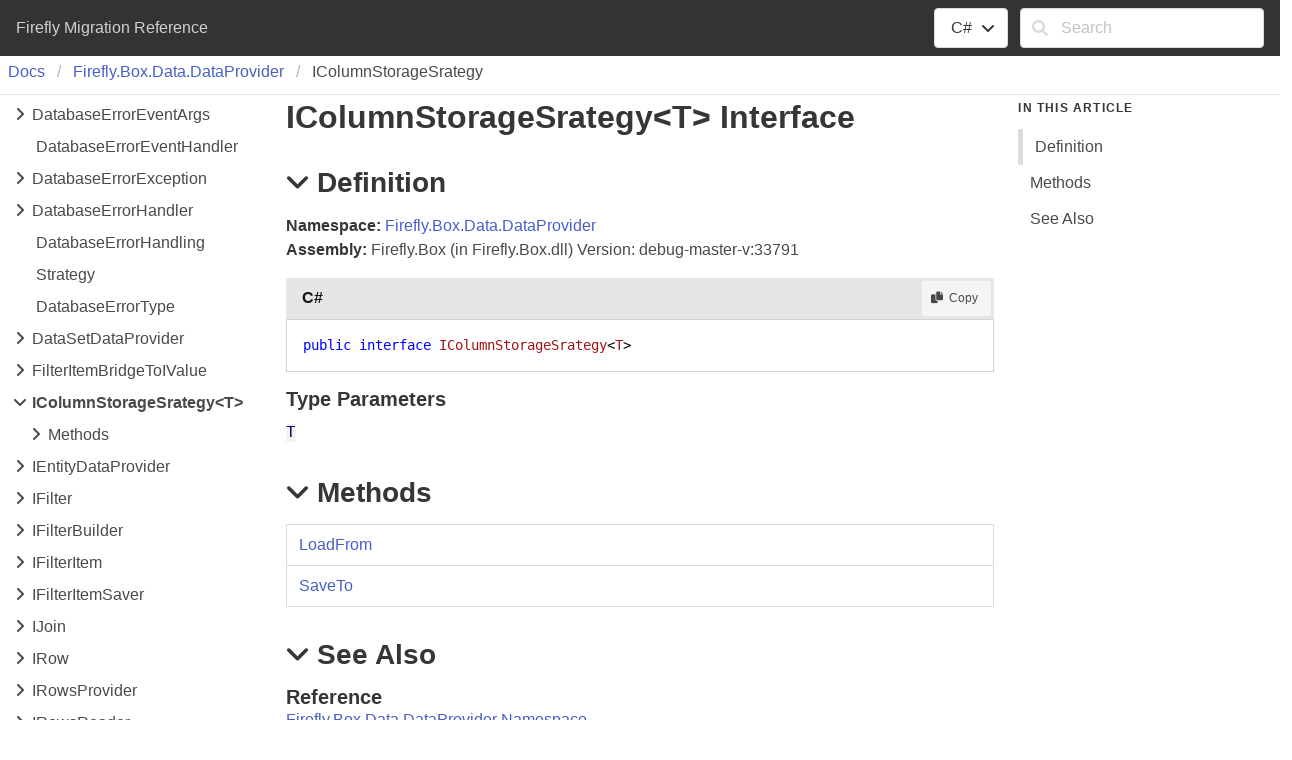

--- FILE ---
content_type: text/html; charset=utf-8
request_url: https://doc.fireflymigration.com/reference/html/T_Firefly_Box_Data_DataProvider_IColumnStorageSrategy_1.htm
body_size: 2209
content:
<!DOCTYPE html ><html lang="en-US"><head><meta charset="utf-8" /><meta name="viewport" content="width=device-width, initial-scale=1" /><link rel="shortcut icon" href="../icons/favicon.ico" /><link rel="stylesheet" href="../css/bulma.css" /><link rel="stylesheet" href="../css/font-awesome.min.css" /><link rel="stylesheet" href="../css/presentationStyle.css" /><link rel="stylesheet" href="../css/vs.min.css" /><script src="../scripts/jquery-3.5.1.min.js"></script><script src="../scripts/clipboard.min.js"></script><script src="../scripts/highlight.min.js"></script><script src="../scripts/presentationStyle.js"></script><title>IColumnStorageSrategy&lt;T&gt; Interface</title><meta name="Title" content="IColumnStorageSrategy&lt;T&gt;" /><meta name="Help.Id" content="T:Firefly.Box.Data.DataProvider.IColumnStorageSrategy`1" /><meta name="Help.ContentType" content="Reference" /><meta name="container" content="Firefly.Box.Data.DataProvider" /><meta name="guid" content="T_Firefly_Box_Data_DataProvider_IColumnStorageSrategy_1" /><meta name="tocFile" content="../toc/IDE.xml" /></head><body><div class="fixedLayout"><div id="Header" class="fixedHeader"><div class="pageHeader level mb-0 py-2 px-4"><div id="TitleContainer" class="level-left"><div id="DocumentationTitle" class="level-item">Firefly Migration Reference</div></div><div id="LangFilterSearchContainer" class="level-right"><div class="level-item"><div class="dropdown is-hoverable"><div class="dropdown-trigger"><button class="button" aria-haspopup="true" aria-controls="dropdown-menu"><span id="CurrentLanguage"></span><span class="icon is-small"><i class="fa fa-angle-down" aria-hidden="true"></i></span></button></div><div class="dropdown-menu" role="menu"><div id="LanguageSelections" class="dropdown-content"><a class="dropdown-item languageFilterItem" data-languageId="cs">C#</a><a class="dropdown-item languageFilterItem" data-languageId="vb">VB</a><a class="dropdown-item languageFilterItem" data-languageId="fs">F#</a></div></div></div></div><div class="level-item"><form id="SearchForm" action="#" onsubmit="TransferToSearchPage(); return false;"><div class="field"><div class="control has-icons-left"><input id="SearchTerms" class="input" type="text" maxlength="200" placeholder="Search" /><span class="icon is-small is-left"><i class="fa fa-search"></i></span><button id="SearchButton" type="submit" class="is-hidden"></button></div></div></form></div></div></div></div><div class="fixedContent"><nav class="breadcrumb my-1 px-2 border-bottom" role="navigation"><ul id="TopicBreadcrumbs" /></nav><div class="columns pl-5 pr-5 fixedContent"><div id="ShowHideTOCColumn" class="column is-hidden-tablet"><a id="ShowHideTOC">Show/Hide TOC</a></div><div id="TOCColumn" class="column is-hidden-mobile"><nav class="toc"><ul id="TableOfContents" class="toc-menu" /></nav></div><div id="TopicContent" class="column content is-7"><h1>IColumn<wbr />Storage<wbr />Srategy<span id="LSTE42A781C_0" data-languageSpecificText="cpp=&lt;|cs=&lt;|fs=&lt;|vb=(Of |nu=("></span><span class="typeparameter">T</span><span id="LSTE42A781C_1" data-languageSpecificText="cpp=&gt;|cs=&gt;|fs=&gt;|vb=)|nu=)"></span> Interface</h1><h2 class="quickLinkHeader"><span class="icon toggleSection" tabindex="0"><i class="fa fa-angle-down"></i></span>Definition</h2><div id="IDBSection"><strong>Namespace:</strong> <a href="N_Firefly_Box_Data_DataProvider.htm">Firefly.Box.Data.DataProvider</a><br /><strong>Assembly:</strong> Firefly.Box (in Firefly.Box.dll) Version: debug-master-v:33791<div class="codeSnippet" data-codeSnippetLanguage="cs"><div class="codeHeader"><span class="codeHeaderTitle">C#</span><span class="buttons"><button class="button is-small is-light copyCode" title="Copy"><span class="icon is-small"><i class="fa fa-copy"></i></span><span>Copy</span></button></span></div><div class="codePanel hljs"><pre xml:space="preserve"><code class="language-cs"><span class="keyword">public</span> <span class="keyword">interface</span> <span class="identifier">IColumnStorageSrategy</span>&lt;T&gt;
</code></pre></div></div><div class="codeSnippet is-hidden" data-codeSnippetLanguage="vb"><div class="codeHeader"><span class="codeHeaderTitle">VB</span><span class="buttons"><button class="button is-small is-light copyCode" title="Copy"><span class="icon is-small"><i class="fa fa-copy"></i></span><span>Copy</span></button></span></div><div class="codePanel hljs"><pre xml:space="preserve"><code class="language-vb"><span class="keyword">Public</span> <span class="keyword">Interface</span> <span class="identifier">IColumnStorageSrategy</span>(<span class="keyword">Of</span> T)</code></pre></div></div><div class="codeSnippet is-hidden" data-codeSnippetLanguage="fs"><div class="codeHeader"><span class="codeHeaderTitle">F#</span><span class="buttons"><button class="button is-small is-light copyCode" title="Copy"><span class="icon is-small"><i class="fa fa-copy"></i></span><span>Copy</span></button></span></div><div class="codePanel hljs"><pre xml:space="preserve"><code class="language-fs"><span class="keyword">type</span> <span class="identifier">IColumnStorageSrategy</span>&lt;'T&gt; = <span class="keyword">interface</span> <span class="keyword">end</span></code></pre></div></div><h4>Type Parameters</h4><dl><dt class="has-text-weight-normal"><span class="parameter">T</span></dt><dd /></dl></div><h2 class="quickLinkHeader"><span class="icon toggleSection" tabindex="0"><i class="fa fa-angle-down"></i></span>Methods</h2><div id="IDAFASection"><table id="MethodList" class="table is-hoverable"><tr><td><a href="M_Firefly_Box_Data_DataProvider_IColumnStorageSrategy_1_LoadFrom.htm">LoadFrom</a></td><td> </td></tr><tr><td><a href="M_Firefly_Box_Data_DataProvider_IColumnStorageSrategy_1_SaveTo.htm">SaveTo</a></td><td> </td></tr></table></div><h2 class="quickLinkHeader"><span class="icon toggleSection" tabindex="0"><i class="fa fa-angle-down"></i></span>See Also</h2><div id="seeAlsoSection"><h4>Reference</h4><div><a href="N_Firefly_Box_Data_DataProvider.htm">Firefly.Box.Data.DataProvider Namespace</a></div></div></div><div id="InThisArticleColumn" class="column is-hidden-mobile"><nav class="menu sticky is-hidden"><p class="menu-label"><strong>In This Article</strong></p><ul id="InThisArticleMenu" class="menu-list"><li><a class="quickLink">Definition</a></li><li><a class="quickLink">Methods</a></li><li><a class="quickLink">See Also</a></li></ul></nav></div></div></div><footer id="PageFooter" class="footer border-top py-3 fixedFooter"><div class="columns"><div class="column"><p><a href="www.fireflymigration.com" target="_blank" rel="noopener noreferrer">Copyright Firefly ltd</a></p><div class="feedbackLink">Send comments on this topic to
        <a id="HT_MailLink" href="mailto:info%40fireflymigration.com?Subject=Firefly%20Migration%20Reference">Send comments on this topic to</a></div>
        <script type="text/javascript">
        var HT_mailLink = document.getElementById("HT_MailLink");
        HT_mailLink.href += ": " + document.title + "\u0026body=" + encodeURIComponent("Your feedback is used to improve the documentation and the product. Your e-mail address will not be used for any other purpose and is disposed of after the issue you report is resolved. While working to resolve the issue that you report, you may be contacted via e-mail to get further details or clarification on the feedback you sent. After the issue you report has been addressed, you may receive an e-mail to let you know that your feedback has been addressed.");
        </script> 
				</div><div class="column"> 
				</div></div></footer></div><script>$(function(){
SetDefaultLanguage("cs");
LoadTocFile(null, null);
InitializeQuickLinks();

$(".toggleSection" ).click(function () {
    SectionExpandCollapse(this);
});

$(".toggleSection").keypress(function () {
    SectionExpandCollapseCheckKey(this, event)
});
hljs.highlightAll();
});</script></body></html>

--- FILE ---
content_type: application/xml
request_url: https://doc.fireflymigration.com/reference/toc/IDIE.xml?_=1768719612463
body_size: -152
content:
<?xml version="1.0" encoding="utf-8"?><toc><breadcrumbs><li><a href="N_Firefly_Box.htm">Docs</a></li><li><a href="N_Firefly_Box_Data_DataProvider.htm">Firefly.<wbr />Box.<wbr />Data.<wbr />Data<wbr />Provider</a></li><li><a href="T_Firefly_Box_Data_DataProvider_IColumnStorageSrategy_1.htm">IColumn<wbr />Storage<wbr />Srategy&lt;T&gt;</a></li></breadcrumbs><tocItems><li><a id="Methods_T_Firefly_Box_Data_DataProvider_IColumnStorageSrategy_1" class="has-submenu" href="Methods_T_Firefly_Box_Data_DataProvider_IColumnStorageSrategy_1.htm"><span data-tocFile="../toc/IDAIE.xml" class="icon toggle" onclick="ToggleExpandCollapse(this); return false;"><i class="fa fa-angle-right"> </i></span>Methods</a><ul class="toc-menu is-hidden"> </ul></li></tocItems></toc>

--- FILE ---
content_type: application/xml
request_url: https://doc.fireflymigration.com/reference/toc/IDE.xml?_=1768719612462
body_size: 382
content:
<?xml version="1.0" encoding="utf-8"?><toc><breadcrumbs><li><a href="N_Firefly_Box.htm">Docs</a></li><li><a href="N_Firefly_Box_Data_DataProvider.htm">Firefly.<wbr />Box.<wbr />Data.<wbr />Data<wbr />Provider</a></li></breadcrumbs><tocItems><li><a id="T_Firefly_Box_Data_DataProvider_DatabaseErrorEventArgs" class="has-submenu" href="T_Firefly_Box_Data_DataProvider_DatabaseErrorEventArgs.htm"><span data-tocFile="../toc/IDAE.xml" class="icon toggle" onclick="ToggleExpandCollapse(this); return false;"><i class="fa fa-angle-right"> </i></span>Database<wbr />Error<wbr />Event<wbr />Args</a><ul class="toc-menu is-hidden"> </ul></li><li><a id="T_Firefly_Box_Data_DataProvider_DatabaseErrorEventHandler" href="T_Firefly_Box_Data_DataProvider_DatabaseErrorEventHandler.htm">Database<wbr />Error<wbr />Event<wbr />Handler</a></li><li><a id="T_Firefly_Box_Data_DataProvider_DatabaseErrorException" class="has-submenu" href="T_Firefly_Box_Data_DataProvider_DatabaseErrorException.htm"><span data-tocFile="../toc/IDCE.xml" class="icon toggle" onclick="ToggleExpandCollapse(this); return false;"><i class="fa fa-angle-right"> </i></span>Database<wbr />Error<wbr />Exception</a><ul class="toc-menu is-hidden"> </ul></li><li><a id="T_Firefly_Box_Data_DataProvider_DatabaseErrorHandler" class="has-submenu" href="T_Firefly_Box_Data_DataProvider_DatabaseErrorHandler.htm"><span data-tocFile="../toc/IDDE.xml" class="icon toggle" onclick="ToggleExpandCollapse(this); return false;"><i class="fa fa-angle-right"> </i></span>Database<wbr />Error<wbr />Handler</a><ul class="toc-menu is-hidden"> </ul></li><li><a id="T_Firefly_Box_Data_DataProvider_DatabaseErrorHandlingStrategy" href="T_Firefly_Box_Data_DataProvider_DatabaseErrorHandlingStrategy.htm">Database<wbr />Error<wbr />Handling<wbr />Strategy</a></li><li><a id="T_Firefly_Box_Data_DataProvider_DatabaseErrorType" href="T_Firefly_Box_Data_DataProvider_DatabaseErrorType.htm">Database<wbr />Error<wbr />Type</a></li><li><a id="T_Firefly_Box_Data_DataProvider_DataSetDataProvider" class="has-submenu" href="T_Firefly_Box_Data_DataProvider_DataSetDataProvider.htm"><span data-tocFile="../toc/IDGE.xml" class="icon toggle" onclick="ToggleExpandCollapse(this); return false;"><i class="fa fa-angle-right"> </i></span>Data<wbr />Set<wbr />Data<wbr />Provider</a><ul class="toc-menu is-hidden"> </ul></li><li><a id="T_Firefly_Box_Data_DataProvider_FilterItemBridgeToIValue" class="has-submenu" href="T_Firefly_Box_Data_DataProvider_FilterItemBridgeToIValue.htm"><span data-tocFile="../toc/IDHE.xml" class="icon toggle" onclick="ToggleExpandCollapse(this); return false;"><i class="fa fa-angle-right"> </i></span>Filter<wbr />Item<wbr />Bridge<wbr />To<wbr />IValue</a><ul class="toc-menu is-hidden"> </ul></li><li><a id="T_Firefly_Box_Data_DataProvider_IColumnStorageSrategy_1" class="has-submenu" href="T_Firefly_Box_Data_DataProvider_IColumnStorageSrategy_1.htm"><span data-tocFile="../toc/IDIE.xml" class="icon toggle" onclick="ToggleExpandCollapse(this); return false;"><i class="fa fa-angle-right"> </i></span>IColumn<wbr />Storage<wbr />Srategy&lt;T&gt;</a><ul class="toc-menu is-hidden"> </ul></li><li><a id="T_Firefly_Box_Data_DataProvider_IEntityDataProvider" class="has-submenu" href="T_Firefly_Box_Data_DataProvider_IEntityDataProvider.htm"><span data-tocFile="../toc/IDJE.xml" class="icon toggle" onclick="ToggleExpandCollapse(this); return false;"><i class="fa fa-angle-right"> </i></span>IEntity<wbr />Data<wbr />Provider</a><ul class="toc-menu is-hidden"> </ul></li><li><a id="T_Firefly_Box_Data_DataProvider_IFilter" class="has-submenu" href="T_Firefly_Box_Data_DataProvider_IFilter.htm"><span data-tocFile="../toc/IDKE.xml" class="icon toggle" onclick="ToggleExpandCollapse(this); return false;"><i class="fa fa-angle-right"> </i></span>IFilter</a><ul class="toc-menu is-hidden"> </ul></li><li><a id="T_Firefly_Box_Data_DataProvider_IFilterBuilder" class="has-submenu" href="T_Firefly_Box_Data_DataProvider_IFilterBuilder.htm"><span data-tocFile="../toc/IDLE.xml" class="icon toggle" onclick="ToggleExpandCollapse(this); return false;"><i class="fa fa-angle-right"> </i></span>IFilter<wbr />Builder</a><ul class="toc-menu is-hidden"> </ul></li><li><a id="T_Firefly_Box_Data_DataProvider_IFilterItem" class="has-submenu" href="T_Firefly_Box_Data_DataProvider_IFilterItem.htm"><span data-tocFile="../toc/IDME.xml" class="icon toggle" onclick="ToggleExpandCollapse(this); return false;"><i class="fa fa-angle-right"> </i></span>IFilter<wbr />Item</a><ul class="toc-menu is-hidden"> </ul></li><li><a id="T_Firefly_Box_Data_DataProvider_IFilterItemSaver" class="has-submenu" href="T_Firefly_Box_Data_DataProvider_IFilterItemSaver.htm"><span data-tocFile="../toc/IDNE.xml" class="icon toggle" onclick="ToggleExpandCollapse(this); return false;"><i class="fa fa-angle-right"> </i></span>IFilter<wbr />Item<wbr />Saver</a><ul class="toc-menu is-hidden"> </ul></li><li><a id="T_Firefly_Box_Data_DataProvider_IJoin" class="has-submenu" href="T_Firefly_Box_Data_DataProvider_IJoin.htm"><span data-tocFile="../toc/IDOE.xml" class="icon toggle" onclick="ToggleExpandCollapse(this); return false;"><i class="fa fa-angle-right"> </i></span>IJoin</a><ul class="toc-menu is-hidden"> </ul></li><li><a id="T_Firefly_Box_Data_DataProvider_IRow" class="has-submenu" href="T_Firefly_Box_Data_DataProvider_IRow.htm"><span data-tocFile="../toc/IDPE.xml" class="icon toggle" onclick="ToggleExpandCollapse(this); return false;"><i class="fa fa-angle-right"> </i></span>IRow</a><ul class="toc-menu is-hidden"> </ul></li><li><a id="T_Firefly_Box_Data_DataProvider_IRowsProvider" class="has-submenu" href="T_Firefly_Box_Data_DataProvider_IRowsProvider.htm"><span data-tocFile="../toc/IDQE.xml" class="icon toggle" onclick="ToggleExpandCollapse(this); return false;"><i class="fa fa-angle-right"> </i></span>IRows<wbr />Provider</a><ul class="toc-menu is-hidden"> </ul></li><li><a id="T_Firefly_Box_Data_DataProvider_IRowsReader" class="has-submenu" href="T_Firefly_Box_Data_DataProvider_IRowsReader.htm"><span data-tocFile="../toc/IDRE.xml" class="icon toggle" onclick="ToggleExpandCollapse(this); return false;"><i class="fa fa-angle-right"> </i></span>IRows<wbr />Reader</a><ul class="toc-menu is-hidden"> </ul></li><li><a id="T_Firefly_Box_Data_DataProvider_IRowsReaderProviderBridgeToNormalReader" class="has-submenu" href="T_Firefly_Box_Data_DataProvider_IRowsReaderProviderBridgeToNormalReader.htm"><span data-tocFile="../toc/IDSE.xml" class="icon toggle" onclick="ToggleExpandCollapse(this); return false;"><i class="fa fa-angle-right"> </i></span>IRows<wbr />Reader<wbr />Provider<wbr />Bridge<wbr />To<wbr />Normal<wbr />Reader</a><ul class="toc-menu is-hidden"> </ul></li><li><a id="T_Firefly_Box_Data_DataProvider_IRowsSource" class="has-submenu" href="T_Firefly_Box_Data_DataProvider_IRowsSource.htm"><span data-tocFile="../toc/IDTE.xml" class="icon toggle" onclick="ToggleExpandCollapse(this); return false;"><i class="fa fa-angle-right"> </i></span>IRows<wbr />Source</a><ul class="toc-menu is-hidden"> </ul></li><li><a id="T_Firefly_Box_Data_DataProvider_IRowStorage" class="has-submenu" href="T_Firefly_Box_Data_DataProvider_IRowStorage.htm"><span data-tocFile="../toc/IDUE.xml" class="icon toggle" onclick="ToggleExpandCollapse(this); return false;"><i class="fa fa-angle-right"> </i></span>IRow<wbr />Storage</a><ul class="toc-menu is-hidden"> </ul></li><li><a id="T_Firefly_Box_Data_DataProvider_ITransaction" class="has-submenu" href="T_Firefly_Box_Data_DataProvider_ITransaction.htm"><span data-tocFile="../toc/IDVE.xml" class="icon toggle" onclick="ToggleExpandCollapse(this); return false;"><i class="fa fa-angle-right"> </i></span>ITransaction</a><ul class="toc-menu is-hidden"> </ul></li><li><a id="T_Firefly_Box_Data_DataProvider_IValue" class="has-submenu" href="T_Firefly_Box_Data_DataProvider_IValue.htm"><span data-tocFile="../toc/IDWE.xml" class="icon toggle" onclick="ToggleExpandCollapse(this); return false;"><i class="fa fa-angle-right"> </i></span>IValue</a><ul class="toc-menu is-hidden"> </ul></li><li><a id="T_Firefly_Box_Data_DataProvider_IValueLoader" class="has-submenu" href="T_Firefly_Box_Data_DataProvider_IValueLoader.htm"><span data-tocFile="../toc/IDXE.xml" class="icon toggle" onclick="ToggleExpandCollapse(this); return false;"><i class="fa fa-angle-right"> </i></span>IValue<wbr />Loader</a><ul class="toc-menu is-hidden"> </ul></li><li><a id="T_Firefly_Box_Data_DataProvider_IValueSaver" class="has-submenu" href="T_Firefly_Box_Data_DataProvider_IValueSaver.htm"><span data-tocFile="../toc/IDYE.xml" class="icon toggle" onclick="ToggleExpandCollapse(this); return false;"><i class="fa fa-angle-right"> </i></span>IValue<wbr />Saver</a><ul class="toc-menu is-hidden"> </ul></li></tocItems></toc>

--- FILE ---
content_type: application/javascript; charset=utf-8
request_url: https://doc.fireflymigration.com/reference/scripts/presentationStyle.js
body_size: 5495
content:
//===============================================================================================================
// System  : Sandcastle Help File Builder
// File    : presentationStyle.js
// Author  : Eric Woodruff  (Eric@EWoodruff.us)
// Updated : 08/13/2022
// Note    : Copyright 2014-2022, Eric Woodruff, All rights reserved
//           Portions Copyright 2010-2022 Microsoft, All rights reserved
//
// This file contains the methods necessary to implement the language filtering, collapsible section, and
// copy to clipboard options.
//
// This code is published under the Microsoft Public License (Ms-PL).  A copy of the license should be
// distributed with the code and can be found at the project website: https://GitHub.com/EWSoftware/SHFB.  This
// notice, the author's name, and all copyright notices must remain intact in all applications, documentation,
// and source files.
//
//    Date     Who  Comments
// ==============================================================================================================
// 05/04/2014  EFW  Created the code based on the MS Help Viewer script
//===============================================================================================================

// Ignore Spelling: fti json

//===============================================================================================================
// This section contains the methods used to implement the language filter

// The IDs of language-specific text (LST) spans are used as dictionary keys so that we can get access to the
// spans and update them when the user selects a different language in the language filter.  The values of the
// dictionary objects are pipe separated language-specific attributes (lang1=value|lang2=value|lang3=value).
// The language ID can be specific (cs, vb, cpp, etc.) or may be a neutral entry (nu) which specifies text
// common to multiple languages.  If a language is not present and there is no neutral entry, the span is hidden
// for all languages to which it does not apply.
var allLSTSetIds = new Object();

var clipboardHandler = null;

// Set the default language
function SetDefaultLanguage(defaultLanguage)
{
    // Create the clipboard handler
    if(typeof (Clipboard) === "function")
    {
        clipboardHandler = new ClipboardJS('.copyCode',
            {
                text: function (trigger)
                {
                    var codePanel = trigger.parentElement.parentElement;

                    if(codePanel === null || typeof(codePanel) === "undefined")
                        return "";

                    if($(codePanel).hasClass("codeHeader"))
                        codePanel = codePanel.parentElement;

                    codePanel = $(codePanel).find("code");

                    if(codePanel === null || typeof(codePanel) === "undefined")
                        return "";

                    // Toggle the icon briefly to show success
                    var iEl = $(trigger).children("span").children("i");

                    if(iEl.length !== 0)
                    {
                        $(iEl).removeClass("fa-copy").addClass("fa-check");

                        setTimeout(function ()
                        {
                            $(iEl).removeClass("fa-check").addClass("fa-copy");
                        }, 500);
                    }

                    return $(codePanel).text();
                }
            });
    }

    // Connect the language filter items to their event handler
    $(".languageFilterItem").click(function ()
    {
        SelectLanguage(this);
    });

    // Add language-specific text spans on startup.  We can't tell for sure if there are any as some
    // may be added after transformation by other components.
    $("span[data-languageSpecificText]").each(function ()
    {
        allLSTSetIds[this.id] = $(this).attr("data-languageSpecificText");
    });

    if(typeof (defaultLanguage) === "undefined" || defaultLanguage === null || defaultLanguage.trim() === "")
        defaultLanguage = "cs";

    var language = localStorage.getItem("SelectedLanguage");

    if(language === null)
        language = defaultLanguage;

    var languageFilterItem = $("[data-languageId=" + language + "]")[0]
    var currentLanguage = document.getElementById("CurrentLanguage");

    currentLanguage.innerText = languageFilterItem.innerText;

    SetSelectedLanguage(language);
}

// This is called by the language filter items to change the selected language
function SelectLanguage(languageFilterItem)
{
    var currentLanguage = document.getElementById("CurrentLanguage");

    currentLanguage.innerText = languageFilterItem.innerText;

    var language = $(languageFilterItem).attr("data-languageId");

    localStorage.setItem("SelectedLanguage", language);

    SetSelectedLanguage(language);
}

// This function executes when setting the default language and selecting a language option from the language
// filter dropdown.  The parameter is the user chosen programming language.
function SetSelectedLanguage(language)
{
    // If LST exists on the page, set the LST to show the user selected programming language
    for(var lstMember in allLSTSetIds)
    {
        var devLangSpan = document.getElementById(lstMember);

        if(devLangSpan !== null)
        {
            // There may be a carriage return before the LST span in the content so the replace function below
            // is used to trim the whitespace at the end of the previous node of the current LST node.
            if(devLangSpan.previousSibling !== null && devLangSpan.previousSibling.nodeValue !== null)
                devLangSpan.previousSibling.nodeValue = devLangSpan.previousSibling.nodeValue.replace(/[\r\n]+$/, "");

            var langs = allLSTSetIds[lstMember].split("|");
            var k = 0;
            var keyValue;

            while(k < langs.length)
            {
                keyValue = langs[k].split("=");

                if(keyValue[0] === language)
                {
                    devLangSpan.innerHTML = keyValue[1];
                    break;
                }

                k++;
            }

            // If not found, default to the neutral language.  If there is no neutral language entry, clear the
            // content to hide it.
            if(k >= langs.length)
            {
                if(language !== "nu")
                {
                    k = 0;

                    while(k < langs.length)
                    {
                        keyValue = langs[k].split("=");

                        if(keyValue[0] === "nu")
                        {
                            devLangSpan.innerHTML = keyValue[1];
                            break;
                        }

                        k++;
                    }
                }

                if(k >= langs.length)
                    devLangSpan.innerHTML = "";
            }
        }
    }

    // If code snippet groups exist, set the current language for them
    $("div[data-codeSnippetLanguage]").each(function ()
    {
        if($(this).attr("data-codeSnippetLanguage") === language)
        {
            $(this).removeClass("is-hidden");
        }
        else
        {
            $(this).addClass("is-hidden");
        }
    });
}

//===============================================================================================================
// In This Article navigation aid methods

var headerPositions = [], headerElements = [];
var quickLinks = null;

// Get the positions of the quick link header elements and set up the In This Article navigation links to
// scroll the section into view when clicked and get highlighted when the related section scrolls into view.
function InitializeQuickLinks()
{
    var sectionList = $("#InThisArticleMenu")[0];

    $(".quickLinkHeader").each(function ()
    {
        headerPositions.push(this.getBoundingClientRect().top);
        headerElements.push(this);
    });

    if(headerElements.length !== 0)
    {
        sectionList.parentElement.classList.remove("is-hidden");
        quickLinks = $(".quickLink");

        $(quickLinks[0]).addClass("is-active-quickLink");

        for(var i = 0; i < quickLinks.length; i++)
        {
            quickLinks[i].addEventListener("click", function (event)
            {
                document.removeEventListener("scroll", QuickLinkScrollHandler, true);

                for(i = 0; i < quickLinks.length; i++)
                {
                    if(quickLinks[i] === this)
                        headerElements[i].scrollIntoView();

                    quickLinks[i].classList.remove("is-active-quickLink");
                }

                this.classList.add("is-active-quickLink");

                setTimeout(function ()
                {
                    document.addEventListener("scroll", QuickLinkScrollHandler, true);
                }, 600);
            });
        }

        document.addEventListener("scroll", QuickLinkScrollHandler, true);
    }
}

// Highlight the nearest quick link as the document scrolls
function QuickLinkScrollHandler()
{
    currentScrollPosition = document.documentElement.scrollTop;
    var i = 0;

    while(i < headerPositions.length - 1)
    {
        if(currentScrollPosition <= headerPositions[i + 1])
            break;

        i++;
    }

    if(i >= headerPositions.length)
        i = headerPositions.length  - 1;

    var currentActive = document.getElementsByClassName("is-active-quickLink")[0];

    if(currentActive !== undefined)
        currentActive.classList.remove("is-active-quickLink");

    quickLinks[i].classList.add("is-active-quickLink");
}

//===============================================================================================================
// Collapsible section methods

// Expand or collapse a topic section
function SectionExpandCollapse(item)
{
    var section = item.parentElement.nextElementSibling;

    if(section !== null)
    {
        $(item).toggleClass("toggleCollapsed");

        if(section.style.display === "")
            section.style.display = "none";
        else
            section.style.display = "";
    }
}

// Expand or collapse a topic section when it has the focus and Enter is hit
function SectionExpandCollapseCheckKey(item, togglePrefix, eventArgs)
{
    if(eventArgs.keyCode === 13)
        SectionExpandCollapse(item);
}

//===============================================================================================================
// This section contains the methods necessary to implement the TOC and search functionality.

// Toggle a TOC entry between its collapsed and expanded state loading the child elements if necessary
function ToggleExpandCollapse(item)
{
    $(item).toggleClass("toggleExpanded");

    if($(item).parent().next().children().length === 0)
    {
        LoadTocFile($(item).attr("data-tocFile"), $(item).parent().next());
    }

    $(item).parent().next().toggleClass("is-hidden");
}

// Load a TOC fragment file and add it to the page's TOC
function LoadTocFile(tocFile, parentElement)
{
    var selectedTopicId = null;

    if(tocFile === null)
    {
        $("#ShowHideTOC").click(function () {
            $("#TOCColumn").toggleClass("is-hidden-mobile");
        });

        tocFile = $("meta[name='tocFile']").attr("content");
        selectedTopicId = $("meta[name='guid']").attr("content");
    }

    $.ajax({
        url: tocFile,
        cache: false,
        async: true,
        dataType: "xml",
        success: function (data)
        {
            ParentTocElement(parentElement, selectedTopicId, data);
        }
    });
}

// Parent the TOC elements to the given element.  If null, the elements represent the root TOC for the page and
// it will also set the breadcrumb trail.
function ParentTocElement(parentElement, selectedTopicId, tocElements)
{
    var toc = $(tocElements).find("tocItems").html();

    if(parentElement === null)
    {
        var topicTitle = $("meta[name='Title']").attr("content");

        $("#TopicBreadcrumbs").append($(tocElements).find("breadcrumbs").html());
        $("#TopicBreadcrumbs").append($("<li><p>" + topicTitle + "</p></li>"));
        $("#TableOfContents").append(toc);
    }
    else
        parentElement.append(toc);

    if(selectedTopicId !== null)
    {
        var selectedEntry = $("#" + selectedTopicId);

        $(selectedEntry).addClass("is-active");

        if($(selectedEntry).next().children().length === 0 && $(selectedEntry).children().length !== 0 &&
          $(selectedEntry).children()[0].nodeName === "SPAN")
        {
            ToggleExpandCollapse($(selectedEntry).children()[0]);
        }
    }
}

// Search method (0 = To be determined, 1 = ASPX, 2 = PHP, anything else = client-side script
var searchMethod = 0;

// Transfer to the search page from a topic
function TransferToSearchPage()
{
    var searchText = document.getElementById("SearchTerms").value.trim();

    if(searchText.length !== 0)
        document.location.replace(encodeURI("../search.html?SearchText=" + searchText));
}

// Initiate a search when the search page loads
function OnSearchPageLoad()
{
    var queryString = decodeURI(document.location.search);

    if(queryString !== "")
    {
        var idx, options = queryString.split(/[?=&]/);

        for(idx = 0; idx < options.length; idx++)
        {
            if(options[idx] === "SearchText" && idx + 1 < options.length)
            {
                document.getElementById("txtSearchText").value = options[idx + 1];
                PerformSearch();
                break;
            }
        }
    }
}

// Perform a search using the best available method
function PerformSearch()
{
    var searchText = document.getElementById("txtSearchText").value;
    var sortByTitle = document.getElementById("chkSortByTitle").checked;
    var searchResults = document.getElementById("searchResults");

    if(searchText.length === 0)
    {
        searchResults.innerHTML = "<strong>Nothing found</strong>";
        return;
    }

    searchResults.innerHTML = "Searching...";

    // Determine the search method if not done already.  The ASPX and PHP searches are more efficient as they
    // run asynchronously server-side.  If they can't be used, it defaults to the client-side script below which
    // will work but has to download the index files.  For large help sites, this can be inefficient.
    if(searchMethod === 0)
        searchMethod = DetermineSearchMethod();

    if(searchMethod === 1)
    {
        $.ajax({
            type: "GET",
            url: encodeURI("SearchHelp.aspx?Keywords=" + searchText + "&SortByTitle=" + sortByTitle),
            cache: false,
            success: function (html)
            {
                searchResults.innerHTML = html;
            }
        });

        return;
    }

    if(searchMethod === 2)
    {
        $.ajax({
            type: "GET",
            url: encodeURI("SearchHelp.php?Keywords=" + searchText + "&SortByTitle=" + sortByTitle),
            cache: false,
            success: function (html)
            {
                searchResults.innerHTML = html;
            }
        });

        return;
    }

    // Parse the keywords
    var keywords = ParseKeywords(searchText);

    // Get the list of files.  We'll be getting multiple files so we need to do this synchronously.
    var fileList = [];

    $.ajax({
        type: "GET",
        url: "fti/FTI_Files.json",
        cache: false,
        dataType: "json",
        async: false,
        success: function (data)
        {
            $.each(data, function (key, val)
            {
                fileList[key] = val;
            });
        }
    });

    var letters = [];
    var wordDictionary = {};
    var wordNotFound = false;

    // Load the keyword files for each keyword starting letter
    for(var idx = 0; idx < keywords.length && !wordNotFound; idx++)
    {
        var letter = keywords[idx].substring(0, 1);

        if($.inArray(letter, letters) === -1)
        {
            letters.push(letter);

            $.ajax({
                type: "GET",
                url: "fti/FTI_" + letter.charCodeAt(0) + ".json",
                cache: false,
                dataType: "json",
                async: false,
                success: function (data)
                {
                    var wordCount = 0;

                    $.each(data, function (key, val)
                    {
                        wordDictionary[key] = val;
                        wordCount++;
                    });

                    if(wordCount === 0)
                        wordNotFound = true;
                }
            });
        }
    }

    if(wordNotFound)
        searchResults.innerHTML = "<strong>Nothing found</strong>";
    else
        searchResults.innerHTML = SearchForKeywords(keywords, fileList, wordDictionary, sortByTitle);
}

// Determine the search method by seeing if the ASPX or PHP search pages are present and working
function DetermineSearchMethod()
{
    var method = 3;

    try
    {
        $.ajax({
            type: "GET",
            url: "SearchHelp.aspx",
            cache: false,
            async: false,
            success: function (html)
            {
                if(html.substring(0, 8) === "<strong>")
                    method = 1;
            }
        });

        if(method === 3)
            $.ajax({
                type: "GET",
                url: "SearchHelp.php",
                cache: false,
                async: false,
                success: function (html)
                {
                    if(html.substring(0, 8) === "<strong>")
                        method = 2;
                }
            });
    }
    catch(e)
    {
        // Ignore exceptions
    }

    return method;
}

// Split the search text up into keywords
function ParseKeywords(keywords)
{
    var keywordList = [];
    var checkWord;
    var words = keywords.split(/[\s!@#$%^&*()\-=+[\]{}\\|<>;:'",.<>/?`~]+/);

    for(var idx = 0; idx < words.length; idx++)
    {
        checkWord = words[idx].toLowerCase();

        if(checkWord.length >= 2)
        {
            var charCode = checkWord.charCodeAt(0);

            if((charCode < 48 || charCode > 57) && $.inArray(checkWord, keywordList) === -1)
                keywordList.push(checkWord);
        }
    }

    return keywordList;
}

// Search for keywords and generate a block of HTML containing the results
function SearchForKeywords(keywords, fileInfo, wordDictionary, sortByTitle)
{
    var matches = [], matchingFileIndices = [], rankings = [];
    var isFirst = true;
    var idx;

    for(idx = 0; idx < keywords.length; idx++)
    {
        var word = keywords[idx];
        var occurrences = wordDictionary[word];

        // All keywords must be found
        if(occurrences === null)
            return "<strong>Nothing found</strong>";

        matches[word] = occurrences;
        var occurrenceIndices = [];

        // Get a list of the file indices for this match.  These are 64-bit numbers but JavaScript only does
        // bit shifts on 32-bit values so we divide by 2^16 to get the same effect as ">> 16" and use floor()
        // to truncate the result.
        for(var ind in occurrences)
            occurrenceIndices.push(Math.floor(occurrences[ind] / Math.pow(2, 16)));

        if(isFirst)
        {
            isFirst = false;

            for(var matchInd in occurrenceIndices)
                matchingFileIndices.push(occurrenceIndices[matchInd]);
        }
        else
        {
            // After the first match, remove files that do not appear for all found keywords
            for(var checkIdx = 0; checkIdx < matchingFileIndices.length; checkIdx++)
            {
                if($.inArray(matchingFileIndices[checkIdx], occurrenceIndices) === -1)
                {
                    matchingFileIndices.splice(checkIdx, 1);
                    checkIdx--;
                }
            }
        }
    }

    if(matchingFileIndices.length === 0)
        return "<strong>Nothing found</strong>";

    // Rank the files based on the number of times the words occurs
    for(var fileIdx = 0; fileIdx < matchingFileIndices.length; fileIdx++)
    {
        // Split out the title, filename, and word count
        var matchingIdx = matchingFileIndices[fileIdx];
        var fileIndex = fileInfo[matchingIdx].split(/\0/);

        var title = fileIndex[0];
        var filename = fileIndex[1];
        var wordCount = parseInt(fileIndex[2]);
        var matchCount = 0;

        for(idx = 0; idx < keywords.length; idx++)
        {
            occurrences = matches[keywords[idx]];

            for(var ind2 in occurrences)
            {
                var entry = occurrences[ind2];

                // These are 64-bit numbers but JavaScript only does bit shifts on 32-bit values so we divide
                // by 2^16 to get the same effect as ">> 16" and use floor() to truncate the result.
                if(Math.floor(entry / Math.pow(2, 16)) === matchingIdx)
                    matchCount += (entry & 0xFFFF);
            }
        }

        rankings.push({ Filename: filename, PageTitle: title, Rank: matchCount * 1000 / wordCount });

        if(rankings.length > 99)
            break;
    }

    rankings.sort(function (x, y)
    {
        if(!sortByTitle)
            return y.Rank - x.Rank;

        return x.PageTitle.localeCompare(y.PageTitle);
    });

    // Format and return the results
    var content = "<ol>";

    for(var r in rankings)
        content += "<li><a href=\"" + rankings[r].Filename + "\" target=\"_blank\">" +
            rankings[r].PageTitle + "</a></li>";

    content += "</ol>";

    if(rankings.length < matchingFileIndices.length)
        content += "<p>Omitted " + (matchingFileIndices.length - rankings.length) + " more results</p>";

    return content;
}
